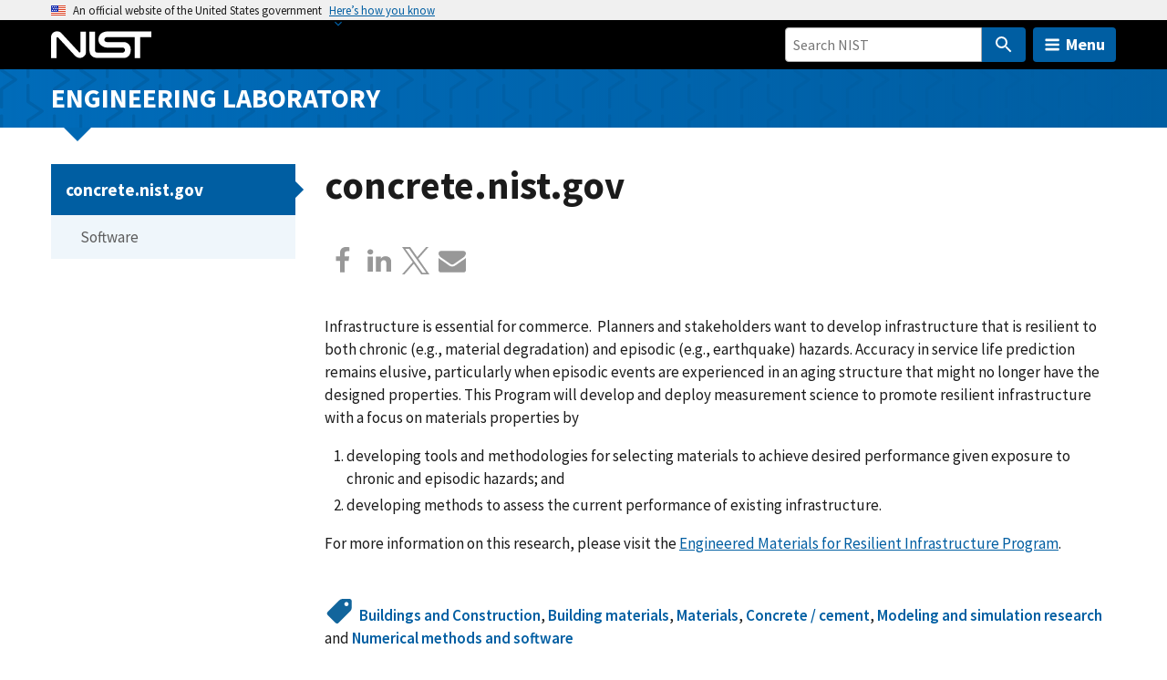

--- FILE ---
content_type: image/svg+xml
request_url: https://www.nist.gov/libraries/nist-component-library/dist/img/social-icons/facebook.svg
body_size: -37
content:
<svg xmlns="http://www.w3.org/2000/svg" width="19" height="32"><path d="M17.125.214v4.714h-2.804c-2.196 0-2.607 1.054-2.607 2.571v3.375h5.232l-.696 5.286h-4.536v13.554H6.25V16.16H1.696v-5.286H6.25V6.981c0-4.518 2.768-6.982 6.804-6.982 1.929 0 3.589.143 4.071.214z"/></svg>